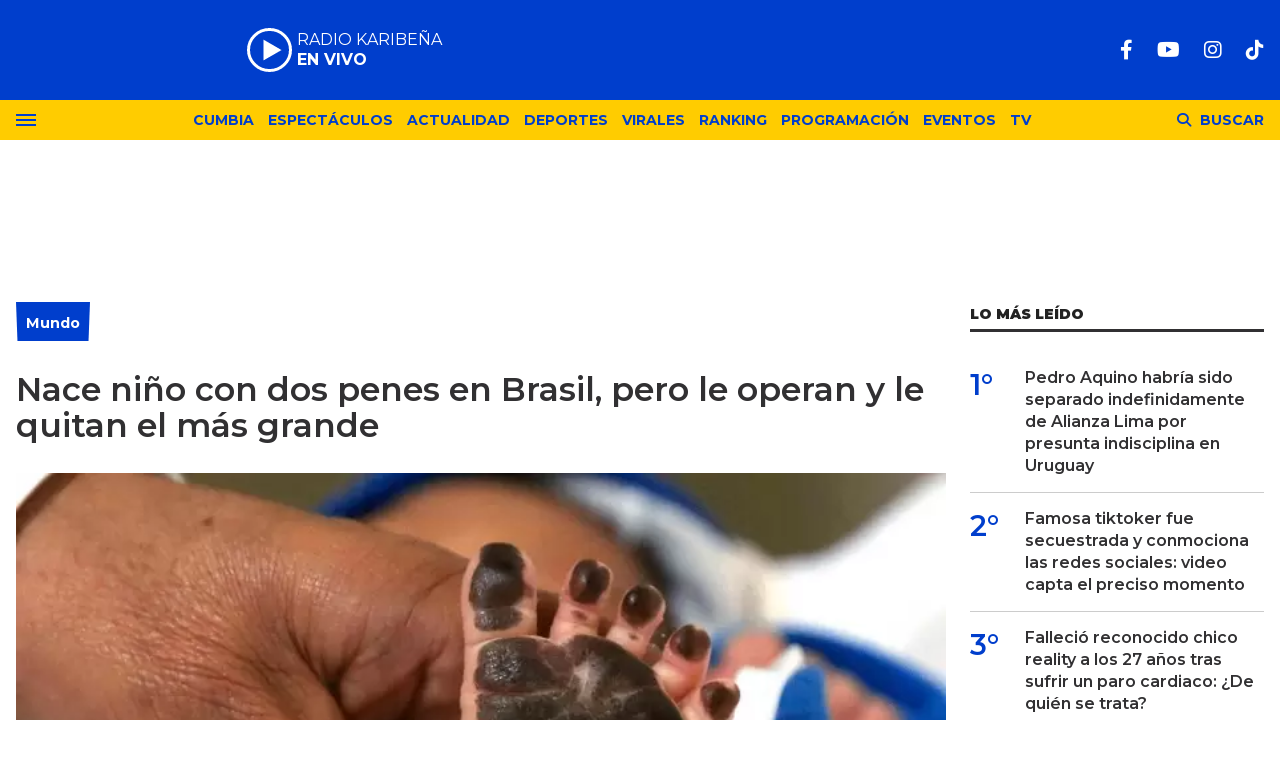

--- FILE ---
content_type: text/html; charset=ISO-8859-1
request_url: https://lakaribena.com.pe/mundo/nace-nino-dos-penes-brasil-pero-le-operan-le-quitan-mas-grande-n1762
body_size: 8596
content:
<!DOCTYPE html>
<html lang="es">
<head>
	<title>Nace niño con dos penes en Brasil, pero le operan y le quitan el más grande - Karibeña</title>
    <meta charset="iso-8859-1" />	
	<meta name="description" content="" />	
	<meta name="keywords" content="Nace, niño, operan, penes" />
                             <link rel="preload" href="https://statics.lakaribena.com.pe/2022/04/crop/6be899689d4d8634d808a628bf41dbb5__700x430.webp" as="image">
                    
            <link rel="canonical" href="https://lakaribena.com.pe/mundo/nace-nino-dos-penes-brasil-pero-le-operan-le-quitan-mas-grande-n1762" />
        <meta name="robots" content="index, follow, max-image-preview:large"/>
    <link rel="amphtml" href="https://lakaribena.com.pe/mundo/nace-nino-dos-penes-brasil-pero-le-operan-le-quitan-mas-grande-n1762/amp"/>
    <meta property="og:url" content="https://lakaribena.com.pe/mundo/nace-nino-dos-penes-brasil-pero-le-operan-le-quitan-mas-grande-n1762" />
    <meta property="og:title" content="Nace niño con dos penes en Brasil, pero le operan y le quitan el más grande" />
    <meta property="og:description" content="" />
            <meta property="og:image" content="https://statics.lakaribena.com.pe/2022/04/6be899689d4d8634d808a628bf41dbb5.png" />
                
    
    <meta name="og:type" content="article" />
    <meta name="og:site_name" content="Karibeña" />
    <meta name="og:region" content="Lima" />
    <meta name="og:country-name" content="Argentina" />   
    
    <meta name="twitter:card" content="summary_large_image" />
    <meta name="twitter:title" content="Nace niño con dos penes en Brasil, pero le operan y le quitan el más grande - Karibeña" />
            <meta name="twitter:image" content="https://statics.lakaribena.com.pe/2022/04/6be899689d4d8634d808a628bf41dbb5.png" />
     
        
    <meta name="twitter:domain" content="https://lakaribena.com.pe/" />
    <meta name="twitter:description" content="" />   
    <script type="application/ld+json">
    [
    {
        "@context": "http:\/\/schema.org",
        "@type": "NewsArticle",
        "headline": "Nace ni\u00f1o con dos penes en Brasil, pero le operan y le quitan el m\u00e1s grande",
        "url": "https:\/\/lakaribena.com.pe\/mundo\/nace-nino-dos-penes-brasil-pero-le-operan-le-quitan-mas-grande-n1762",
        "dateCreated": "2024-01-26T10:50:55-05:00",
        "dateModified": "2024-01-26T10:50:55-05:00",
        "datePublished": "2022-04-22T14:16:45-05:00",
        "articleSection": "Mundo",
        "keywords": "Nace, ni\u00f1o, operan, penes",
        "publisher": {
            "@type": "Organization",
            "@name": "Karibe\u00f1a",
            "logo": {
                "@type": "ImageObject",
                "url": "https:\/\/statics.lakaribena.com.pe\/rk\/img\/global\/logo.karibena_rrss.png",
                "width": "750",
                "height": "292"
            }
        },
        "mainEntityOfPage": {
            "@type": "WebPage",
            "@id": "https:\/\/lakaribena.com.pe\/mundo\/nace-nino-dos-penes-brasil-pero-le-operan-le-quitan-mas-grande-n1762"
        },
        "author": {
            "@type": "Person",
            "name": "Karibe\u00f1a"
        },
        "image": "https:\/\/statics.lakaribena.com.pe\/2022\/04\/crop\/6be899689d4d8634d808a628bf41dbb5__700x430.webp"
    },
    {
        "@context": "http:\/\/schema.org",
        "@type": "BreadcrumbList",
        "itemListElement": [
            {
                "@type": "ListItem",
                "position": "1",
                "name": "Mundo",
                "item": "https:\/\/lakaribena.com.pe\/mundo\/"
            },
            {
                "@type": "ListItem",
                "position": "2",
                "name": "Nace ni\u00f1o con dos penes en Brasil, pero le operan y le quitan el m\u00e1s grande"
            }
        ]
    }
]
</script>  
        <meta name="theme-color" content="#003ECC">
    <meta name="msapplication-navbutton-color" content="#003ECC">
    <meta name="apple-mobile-web-app-status-bar-style" content="#003ECC"> 
          	  
	<meta name="author" content="Sourtech">
    <meta name="generator" content="AmuraCMS powered by Sourtech" />
    <meta name="viewport" content="width=device-width, initial-scale=1">
    <link rel="dns-prefetch" href="//fonts.googleapis.com" />
    <link rel="dns-prefetch" href="//cdnjs.cloudflare.com" />
    <link rel="dns-prefetch" href="//unpkg.com" />
    <link rel="preconnect" href="https://fonts.googleapis.com">
    <link rel="preconnect" href="https://fonts.gstatic.com" crossorigin> 
	    <link rel="dns-prefetch" href="//statics.lakaribena.com.pe/"/>
<link rel="preconnect" href="https://statics.lakaribena.com.pe/"/>


  
 
<link rel="preload" href="https://fonts.googleapis.com/css2?family=Montserrat:ital,wght@0,100..900;1,100..900&family=Source+Serif+Pro:wght@400;700&display=swap" as="style" onload="this.onload=null;this.rel='stylesheet'">
<link rel="preload" href="https://cdnjs.cloudflare.com/ajax/libs/font-awesome/6.4.2/css/all.min.css" as="style" onload="this.onload=null;this.rel='stylesheet'">
<link rel="preload" href="https://cdnjs.cloudflare.com/ajax/libs/Swiper/7.0.2/swiper-bundle.css" as="style" onload="this.onload=null;this.rel='stylesheet'">
<link type="text/css" rel="stylesheet" href="https://statics.lakaribena.com.pe/rk/css/rk.css?v=1721859622" />
       
    <link rel="shortcut icon" href="https://statics.lakaribena.com.pe/rk/img/global/favicon.svg"/>
	<link rel="icon" href="https://statics.lakaribena.com.pe/rk/img/global/favicon.svg" sizes="100x100" />
	<link rel="apple-touch-icon" href="https://statics.lakaribena.com.pe/rk/img/global/favicon.svg" />
	<meta name="msapplication-TileImage" content="https://statics.lakaribena.com.pe/rk/img/global/favicon.svg" />   
        	                     <!-- Google tag (gtag.js) -->
            <script async src="https://www.googletagmanager.com/gtag/js?id=G-XMP66FXX1Q"></script>
            <script>
              window.dataLayer = window.dataLayer || [];
              function gtag(){dataLayer.push(arguments);}
              gtag('js', new Date());
              gtag('config', 'G-XMP66FXX1Q');
            </script>
                        
	    	                     <script async src="https://securepubads.g.doubleclick.net/tag/js/gpt.js"></script>
<script>
window.googletag = window.googletag || {cmd: []};
googletag.cmd.push(function() {
    var map = googletag.sizeMapping()
    .addSize([1024, 0], [[970,250],[970, 90], [728, 90], [1, 1]])
    .addSize([728, 0], [[750, 200],[728, 90],[468, 60],[1, 1]])
    .addSize([300, 0], [[300, 90],[300, 100],[300, 250],[320, 50],[1, 1]]).build();
	 var mapBHOME = googletag.sizeMapping()
    .addSize([1024, 0], [[728, 90], [1, 1]])
    .addSize([728, 0], [[728, 90],[468, 60],[1, 1]])
    .addSize([468, 0], [[468, 60],[320, 100],[320, 50],[1, 1]])
    .addSize([300, 0], [[300, 100],[320, 50],[1, 1]]).build();
	var maptop = googletag.sizeMapping()
    .addSize([1024, 0], [[970, 90], [728, 90], [1, 1]])
    .addSize([728, 0], [[750, 200],[728, 90],[468, 60],[1, 1]])
    .addSize([468, 0], [[468, 60],[320, 100],[320, 50],[1, 1]])
    .addSize([300, 0], [[300, 100],[320, 50],[1, 1]]).build();  
	 var mapBox = googletag.sizeMapping()
    .addSize([1024, 0], [[336, 280],[300, 250],[200, 100]])
    .addSize([375, 0], [[300, 250],[336, 280],[300, 100]]).build();
	 var mapBox2 = googletag.sizeMapping()
    .addSize([1024, 0], [[750, 200],[336, 280],[300, 250],[200, 100]])
    .addSize([375, 0], [[300, 250],[336, 280],[300, 100]]).build();
	 var mapSky = googletag.sizeMapping()
    .addSize([1024, 0], [[300, 750],[300, 600]])
    .addSize([375, 0], [[300, 750],[300, 600],[300, 250],[336, 280],[300, 100]]).build();
	  var zoc1 = googletag.sizeMapping()
    .addSize([320, 200], [[300, 100], [320, 50], [320, 100]])
    .addSize([768, 200], [[970, 90], [728, 90], [300, 100]]).build();	
	
    googletag.defineSlot('/22978692097/Rkaribena/top', ( [[300, 100], [320, 100], [320, 90], [970, 90]]), 'top').defineSizeMapping(maptop).addService(googletag.pubads());
	googletag.defineSlot('/22978692097/Rkaribena/billboard1', [[300, 100],[300, 250],[320, 100], [970, 250]], 'billboard1').defineSizeMapping(map).addService(googletag.pubads());
	googletag.defineSlot('/22978692097/Rkaribena/billboard2', [[300, 100],[300, 250],[320, 100], [970, 250]], 'billboard2').defineSizeMapping(map).addService(googletag.pubads());
	googletag.defineSlot('/22978692097/Rkaribena/BHomeC1', [728, 90], 'BHomeC1').defineSizeMapping(mapBHOME).addService(googletag.pubads());
	googletag.defineSlot('/22978692097/Rkaribena/BHomec2', [728, 90], 'BHomec2').defineSizeMapping(mapBHOME).addService(googletag.pubads());
	googletag.defineSlot('/22978692097/Rkaribena/box1', [[300, 250], [336, 280]], 'box1').defineSizeMapping(mapBox).addService(googletag.pubads());
	googletag.defineSlot('/22978692097/Rkaribena/box2', [[750, 200],[750, 100]], 'box2').defineSizeMapping(mapBox2).addService(googletag.pubads());
	googletag.defineSlot('/22978692097/Rkaribena/box3', [[750, 200],[750, 100]], 'box3').defineSizeMapping(mapBox2).addService(googletag.pubads());
	googletag.defineSlot('/22978692097/Rkaribena/sky1', [[300, 750], [300, 600]], 'sky1').defineSizeMapping(mapSky).addService(googletag.pubads());
	googletag.defineSlot('/22978692097/Rkaribena/bottom', [[320, 90],[300, 100],[970, 250], [970, 90]], 'bottom').defineSizeMapping(map).addService(googletag.pubads()); 
	googletag.defineSlot('/22978692097/Rkaribena/zocalo_1', [[970, 90], [300, 100], [728, 90]], 'zocalo1').defineSizeMapping(zoc1).addService(googletag.pubads());
    googletag.defineSlot('/22978692097/Rkaribena/interstitial', [1, 1], 'interstitial').addService(googletag.pubads());
	googletag.pubads().enableLazyLoad({
        fetchMarginPercent: 100,
        renderMarginPercent: 100,
        mobileScaling: 2.0,
    });
    googletag.pubads().collapseEmptyDivs();
    googletag.pubads().setCentering(true);
    googletag.enableServices();
});
  var TIEMPO_REFRESH_SEGUNDOS = 45;
  setInterval(function () {
      googletag.pubads().refresh();
  },TIEMPO_REFRESH_SEGUNDOS * 1000)
</script>    
                            	</head>
<body> 
    	         
        	<main id="front" data-root=https://lakaribena.com.pe/ class="peru">         <div class="stk-header">
	<header class="header">
		<div class="wrapper">
			<div class="top-header">
				<div class="first">
					<div class="logo"><a href="https://lakaribena.com.pe/" title="Karibeña"><img src="https://statics.lakaribena.com.pe/rk/img/global/logo.karibena.svg" alt="Karibeña" width="181" height="95"></a></div>
                    <audio id="stream_audio" src="https://karibena.egostreaming.pe/radio/6898b6e52d9e088a6de159/" preload="none"></audio>
                    <div class="radio">
                        <span><i>RADIO KARIBEÑA </i></span>
                        <span class="info"><strong><i>EN VIVO</i></strong></span>
                    </div>
                    <div></div>  
				</div>
				<div class="media">
                <div class="redes">
                    
    <a href="https://www.facebook.com/LaKaribena/" target="_blank" rel="noopener nofollow" aria-label="Facebook"><i class="fab fa-facebook-f"></i></a>
 
                     
    <a href="https://www.youtube.com/@lakaribenaoficial" target="_blank" rel="noopener nofollow" aria-label="Youtube"><i class="fab fa-youtube"></i></a>
             
    <a href="https://www.instagram.com/lakaribenaperu/" target="_blank" rel="noopener nofollow" aria-label="Instagram"><i class="fab fa-instagram"></i></a>
                     
 
    <a href="https://www.tiktok.com/@lakaribena?lang=es" target="_blank" rel="noopener nofollow" aria-label="TikTok"><i class="fab fa-tiktok"></i></a>
  
                 

				                    
                </div>
				</div>
			</div>
		</div>
	</header>

	<div class="satelite curve">
		<div class="wrapper">
			<div class="hamburger ">
				<div class="hamburger-inner">
					<div class="bar bar1"></div>
					<div class="bar bar2"></div>
					<div class="bar bar3"></div>
					<div class="bar bar4"></div>
				</div>
							</div>            
			<div class="top-nav">
				<ul>
                                                                                                                                                                                        <li><a href="https://lakaribena.com.pe/cumbia/" title="Cumbia" >Cumbia</a></li>
                                                                                                                                                                                                                                <li><a href="https://lakaribena.com.pe/espectaculos/" title="Espectáculos" >Espectáculos</a></li>
                                                                                                                                                                                                                                <li><a href="https://lakaribena.com.pe/actualidad/" title="Actualidad" >Actualidad</a></li>
                                                                                                                                                                                                                                <li><a href="https://lakaribena.com.pe/deportes/" title="Deportes" >Deportes</a></li>
                                                                                                                                                                                                                                <li><a href="https://lakaribena.com.pe/virales/" title="Virales" >Virales</a></li>
                                                                                                                                                                                                                                <li><a href="https://lakaribena.com.pe/especial/ranking" title="Ranking" >Ranking</a></li>
                                                                                                                                                                                                                                <li><a href="https://lakaribena.com.pe/radio/programacion" title="Programación" >Programación</a></li>
                                                                                                                                                                                                                                <li><a href="https://lakaribena.com.pe/eventos/" title="Eventos" >Eventos</a></li>
                                                                                                                                                                                                                                <li><a href="https://lakaribena.com.pe/tv/vivo" title="TV" >TV</a></li>
                                                                                                         
				</ul>
			</div>

            <div class="bt-search">
                <div class="bt-search-open">
                    <i class="fas fa-search"></i>
                    <span>Buscar</span>
                </div>
            </div>
	
		</div>
	</div>
</div>
<div id="bn"></div> <div class="menu-desp">
	<nav class="nav-desp">
		<div class="logo"><a href="https://lakaribena.com.pe/" title="Karibeña"><img src="https://statics.lakaribena.com.pe/rk/img/global/logo.karibena.svg" alt="Karibeña" width="100" height="52" ></a></div>
		<ul class="menu-nav">
                                                                        <li><a href="https://lakaribena.com.pe/lo-ultimo/" title="Lo último" >Lo último</a></li>
                                                                                                            <li><a href="https://lakaribena.com.pe/cumbia/" title="Cumbia" >Cumbia</a></li>
                                                                                                            <li><a href="https://lakaribena.com.pe/espectaculos/" title="Espectáculos" >Espectáculos</a></li>
                                                                                                            <li><a href="https://lakaribena.com.pe/actualidad/" title="Actualidad" >Actualidad</a></li>
                                                                                                            <li><a href="https://lakaribena.com.pe/deportes/" title="Deportes" >Deportes</a></li>
                                                                                                            <li><a href="https://lakaribena.com.pe/virales/" title="Virales" >Virales</a></li>
                                                                                                            <li><a href="https://lakaribena.com.pe/especial/ranking" title="Ranking" >Ranking</a></li>
                                                                                                            <li><a href="https://lakaribena.com.pe/radio/programacion" title="Programación" >Programación</a></li>
                                                                                                            <li><a href="https://lakaribena.com.pe/eventos/" title="Eventos" >Eventos</a></li>
                                                                                                            <li><a href="https://lakaribena.com.pe/tv/vivo" title="TV" >TV</a></li>
                                                             
		</ul>
        <div class="search-area">
            <form id="search" class="frmSearch" method="get" action="https://lakaribena.com.pe/search">
                <input type="search" name="q" placeholder="Buscar" class="search-input">
                <button class="action" aria-label="Buscar"><i class="fas fa-search"></i></button>
            </form>
		</div>        
		<div class="social">
            
    <a href="https://www.facebook.com/LaKaribena/" target="_blank" rel="noopener nofollow" aria-label="Facebook"><i class="fab fa-facebook-f"></i></a>
 
                     
    <a href="https://www.youtube.com/@lakaribenaoficial" target="_blank" rel="noopener nofollow" aria-label="Youtube"><i class="fab fa-youtube"></i></a>
             
    <a href="https://www.instagram.com/lakaribenaperu/" target="_blank" rel="noopener nofollow" aria-label="Instagram"><i class="fab fa-instagram"></i></a>
                     
 
    <a href="https://www.tiktok.com/@lakaribena?lang=es" target="_blank" rel="noopener nofollow" aria-label="TikTok"><i class="fab fa-tiktok"></i></a>
  
                 

						</div>
	</nav>
	<span id="close-menu" class="close"></span>
</div>
      
           
        <div class="wrapper">
         
        <div class="statics_module" style="overflow: initial;margin: 16px auto;">
            <div id='top' style='min-width: 300px; min-height: 90px;'><script>googletag.cmd.push(function() { googletag.display('top'); });</script></div>
        </div>

      
  	<div class="ficha-container">

		<div class="row">
			<div class="col-lg-9">
                <article class="precontent">
                                            <div class="module-title azul nota"><h3 class="tit"><span><a href="https://lakaribena.com.pe/mundo/" title="Mundo">Mundo</a></span></h3></div>
                                                                <h1 class="tit-ficha">Nace niño con dos penes en Brasil, pero le operan y le quitan el más grande</h1>
                    <h2 class="sufix-ficha"></h2>
                </article> 
                
                                
                                        <figure class="image-detail">
                        <picture class="wlz">
                            <source media="(min-width: 1000px)" srcset="https://statics.lakaribena.com.pe/2022/04/crop/6be899689d4d8634d808a628bf41dbb5__700x430.webp">
                            <img src="https://statics.lakaribena.com.pe/2022/04/crop/6be899689d4d8634d808a628bf41dbb5__400x300.webp" alt="bebe-brasil-karibena" >
                        </picture>
                        <figcaption>bebe-brasil-karibena </figcaption>
                    </figure> 
                                                    
                <div class="row">
    <div class="col-lg-1">
        <div class="top-data">
            <div class="sticky-area redes-share">                                
                <div class="items unique">
    <a href="#" class="redlink" title="Whatsapp" onclick="javascript:trackSocial('whatsapp', 'https://lakaribena.com.pe/mundo/nace-nino-dos-penes-brasil-pero-le-operan-le-quitan-mas-grande-n1762', 'Nace\x20ni\u00F1o\x20con\x20dos\x20penes\x20en\x20Brasil,\x20pero\x20le\x20operan\x20y\x20le\x20quitan\x20el\x20m\u00E1s\x20grande');return false"><i class="fab fa-whatsapp"></i></a>    
    <a href="#" class="redlink" title="Twitter" onclick="javascript:trackSocial('twitter', 'https://lakaribena.com.pe/mundo/nace-nino-dos-penes-brasil-pero-le-operan-le-quitan-mas-grande-n1762', 'Nace\x20ni\u00F1o\x20con\x20dos\x20penes\x20en\x20Brasil,\x20pero\x20le\x20operan\x20y\x20le\x20quitan\x20el\x20m\u00E1s\x20grande');return false"><i class="fa-brands fa-x-twitter"></i></a>
    <a href="#" class="redlink" title="Facebook" onclick="javascript:trackSocial('facebook', 'https://lakaribena.com.pe/mundo/nace-nino-dos-penes-brasil-pero-le-operan-le-quitan-mas-grande-n1762');return false"><i class="fab fa-facebook-square"></i></a> 
    <a href="#" class="redlink d-sm-none" title="Telegram" onclick="javascript:trackSocial('telegram', 'https://lakaribena.com.pe/mundo/nace-nino-dos-penes-brasil-pero-le-operan-le-quitan-mas-grande-n1762', 'Nace\x20ni\u00F1o\x20con\x20dos\x20penes\x20en\x20Brasil,\x20pero\x20le\x20operan\x20y\x20le\x20quitan\x20el\x20m\u00E1s\x20grande');return false"><i class="fab fa-telegram-plane"></i></a>        
</div>
            </div>
        </div>
    </div>
    <div class="col-lg-11">
        <div class="byline-text-wrapper">
                                         
            <div class="byline-datetime">22/04/2022</div>
        </div>
        
        <article class="content">
                            

                            	        <p>Médicos de la Universidad Federal de Sao Paulo, en Brasil, han notificado el nacimiento de un niño con dos penes. Según los informes, los dos órganos sexuales estaban unidos debido a la difalia, un defecto poco común, y le tuvieron que extirpar el más grande.  
          
                            	             <p>Los médicos del centro brasileño planeaban extirpar originalmente el pene derecho del niño de dos años, que era el más pequeño, según revelaron los sanitarios. No obstante, los exámenes que le practicaron mostraron que su<strong> </strong>pene izquierdo no funcionaba correctamente, ya que su uretra era demasiado estrecha para que pasara la orina, según Daily Mail. 
          
                            	             <p><strong>También puedes ver: <a href="https://radiokaribena.pe/quienes-son-ustedes-para-juzgar-a-una-persona-que-no-conocen-beto-saca-pecho-por-aldo/">&ldquo;¿Quienes son ustedes para juzgar a una persona que no conocen?&rdquo;, Beto 'saca pecho' por Aldo</a></strong> 
          
                                             <div class="module_mm">
            <div class="mm_content">
                <div id='box2' style='min-width: 300px; min-height: 250px;'><script>googletag.cmd.push(function() { googletag.display('box2'); });</script></div>
            </div>
        </div>
      
                  	             <p>La operación al niño, que no ha sido identificado, fue todo un éxito. Los cirujanos evitaron muñón, ya que separaron completamente el segundo pene. Los médicos no han explicado por qué el problema se solucionó a la<strong> </strong>edad de los dos años y tampoco detallaron cuánto más grande era el pene izquierdo.  
          
                            	             <p>Los expertos destacan en el documento científico que el defecto, conocido como difalia, solo se ha detectado 100 veces en la historia, según detalló Marcela Leal da Cruz. El primer caso conocido se reportó en 1609. Se trata de una afección que afecta a uno de cada cinco o seis millones de bebés varones. 
          
                            	             <p><strong>También te puede interesar: <a href="https://radiokaribena.pe/samu-cuestiona-ataques-solo-a-fiorella-retiz-y-mendez-y-no-a-aldo-y-oscar-del-portal/%7D">Samu cuestiona ataques solo a Fiorella Retiz y Méndez: &ldquo;Los hombres también son responsables&rdquo;</a></strong> 
          
                                             <div class="module_mm">
            <div class="mm_content">
                <div id='box3' style='min-width: 300px; min-height: 250px;'><script>googletag.cmd.push(function() { googletag.display('box3'); });</script></div>
            </div>
        </div>
      
                  	             <p><h4><strong>Bolivia: Perro salvó a su dueña de ser víctima de feminicidio</strong></h4> 
          
                            	            <p>Jackson es el nombre del héroe de cuatro patas que celebra toda Bolivia. El perro salvó a su dueña de ser apuñalada por su expareja, en la ciudad de Oruro. El animal se interpuso entre ella y el agresor y fue quien ligó las puñaladas. Sobrevivió y ahora se encuentra en recuperación. 
          
                            	             <p> «El perro de la señora sale en defensa de su propietaria y el sujeto empieza a apuñalar al pobre animal, estas circunstancias son aprovechadas por la víctima para poder pedir auxilio a los vecinos», explicó el director de la Fuerza Especial de Lucha Contra la Violencia en Oruro, José Bernal. 
          
                            	                  <p><strong>Mira también: <a href="https://radiokaribena.pe/fiorella-mendez-tras-ampay-con-oscar-del-portal-nadie-me-va-a-creer-pero-me-quede-dormida/">Fiorella Méndez tras ampay con Óscar del Portal: &ldquo;Nadie me va a creer pero me quedé dormida&rdquo;</a></strong> 
          
                            	           
          
    	




                                     </article>
         
        <div class="tags-content">
                <strong>Temas relacionados</strong>
            <a href="https://lakaribena.com.pe/tags/nace-t2649" title="Nace" class="tag">Nace</a>
            <a href="https://lakaribena.com.pe/tags/nino-t451" title="niño" class="tag">niño</a>
            <a href="https://lakaribena.com.pe/tags/operan-t2650" title="operan" class="tag">operan</a>
            <a href="https://lakaribena.com.pe/tags/penes-t2651" title="penes" class="tag">penes</a>
            </div>
         
        


  
                
    </div>
</div>     				
			</div>
			<div class="col-lg-3">
                <div class="mod-aside">
                                          <div class="module_mm">
            <div class="mm_content">
                <div id='box1' style='min-width: 300px; min-height: 250px;'><script>googletag.cmd.push(function() { googletag.display('box1'); });</script></div> 
            </div>
        </div>       
      
  	   
		   
	    	            	            <h2 class="tit-section-mini light">Lo Más leído</h2>
      
    <div class="rankig-list">
         
        <div class="item-box">
            <span class="rank">1&#176;</span>
            <h2 class="tit"><a href="https://lakaribena.com.pe/deportes/pedro-aquino-habria-sido-separado-indefinidamente-alianza-lima-presunta-indisciplina-uruguay-n30920" title="Pedro Aquino habría sido separado indefinidamente de Alianza Lima por presunta indisciplina en Uruguay">Pedro Aquino habría sido separado indefinidamente de Alianza Lima por presunta indisciplina en Uruguay</a></h2>
        </div>
         
        <div class="item-box">
            <span class="rank">2&#176;</span>
            <h2 class="tit"><a href="https://lakaribena.com.pe/virales/famosa-tiktoker-fue-secuestrada-conmociona-redes-sociales-video-capta-preciso-momento-n30854" title="Famosa tiktoker fue secuestrada y conmociona las redes sociales: video capta el preciso momento">Famosa tiktoker fue secuestrada y conmociona las redes sociales: video capta el preciso momento</a></h2>
        </div>
         
        <div class="item-box">
            <span class="rank">3&#176;</span>
            <h2 class="tit"><a href="https://lakaribena.com.pe/espectaculos/fallecio-reconocido-chico-reality-27-anos-tras-sufrir-paro-cardiaco-de-quien-trata-n30595" title="Falleció reconocido chico reality a los 27 años tras sufrir un paro cardiaco: ¿De quién se trata?">Falleció reconocido chico reality a los 27 años tras sufrir un paro cardiaco: ¿De quién se trata?</a></h2>
        </div>
         
        <div class="item-box">
            <span class="rank">4&#176;</span>
            <h2 class="tit"><a href="https://lakaribena.com.pe/cumbia/fallecio-jian-carlos-moscol-mas-conocido-como-jc-excantante-cantaritos-oro-n30621" title="Falleció Jian Carlos Moscol, más conocido como &quot;JC&quot;, excantante de los Cantaritos de Oro">Falleció Jian Carlos Moscol, más conocido como "JC", excantante de los Cantaritos de Oro</a></h2>
        </div>
         
        <div class="item-box">
            <span class="rank">5&#176;</span>
            <h2 class="tit"><a href="https://lakaribena.com.pe/espectaculos/tension-vivo-ethel-pozo-carlos-cacho-enfrentan-comentarios-zully-se-cruzo-limite-n26076" title="¡Tensión en vivo! Ethel Pozo y Carlos Cacho se enfrentan por comentarios a Zully: &quot;Se cruzó el límite&quot;">¡Tensión en vivo! Ethel Pozo y Carlos Cacho se enfrentan por comentarios a Zully: "Se cruzó el límite"</a></h2>
        </div>
            </div>
  
          
		           
	    <div class="sticky-area">
             
        <div class="statics_module" style="overflow: initial;margin: 16px auto;">
            <div id='sky1' style='min-width: 300px; min-height: 250px;'><script>googletag.cmd.push(function() { googletag.display('sky1'); });</script></div>
        </div>

      
     
    </div>
                </div>
			</div>			
		</div>				    
	</div>    
</div>      

<div class="wrapper">
    <div class="relacionados">
        <h6 class="tit-section-mini light">&uacute;ltimas noticias</h6>    
          
          
                            				                                	                
    
                                                <section class="module">
            <div class="row">
                                    <div class="col-md-3">
                        <article class="noti-box ns ">
                            <figure>
                                <a href="https://lakaribena.com.pe/cumbia/yarita-lizeth-confiesa-pleno-concierto-admite-celosa-alejandro-paucar-tengo-miedo-perderte-n30943" title="Yarita Lizeth se confiesa en pleno concierto y admite que es celosa con Alejandro Páucar: &quot;Tengo miedo a perderte&quot;">
                                                                                                                <picture class="wlz">
        <source type="image/webp" media="(min-width: 1000px)" srcset="https://statics.lakaribena.com.pe/2026/01/crop/6978dcd5a3ae3__280x235.webp">
        <img class="cst_img" src="https://statics.lakaribena.com.pe/2026/01/crop/6978dcd5a3ae3__345x180.webp" loading="lazy" width="100" height="100" alt=""  >
    </picture>
                            
                                </a>
                            </figure>
                            <div class="info">
                                <div class="bub">¡INCREÍBLE!</div>                                <h3 class="tit"><a href="https://lakaribena.com.pe/cumbia/yarita-lizeth-confiesa-pleno-concierto-admite-celosa-alejandro-paucar-tengo-miedo-perderte-n30943" title="Yarita Lizeth se confiesa en pleno concierto y admite que es celosa con Alejandro Páucar: &quot;Tengo miedo a perderte&quot;">Yarita Lizeth se confiesa en pleno concierto y admite que es celosa con Alejandro Páucar: "Tengo miedo a perderte"</a></h3>
                                                                <p class="pie">
	        
        <a href="https://lakaribena.com.pe/cumbia/" title="Cumbia" class="category">Cumbia</a> 
      
    </p>
 
                                                             
                            </div>                    
                        </article>
                    </div>
                                    <div class="col-md-3">
                        <article class="noti-box ns ">
                            <figure>
                                <a href="https://lakaribena.com.pe/espectaculos/samahara-lobaton-sigue-viviendo-bryan-torres-pese-agresion-abogado-melissa-klug-n30941" title="Samahara Lobatón sigue viviendo con Bryan Torres pese a agresión, según abogado de Melissa Klug">
                                                                                                                <picture class="wlz">
        <source type="image/webp" media="(min-width: 1000px)" srcset="https://statics.lakaribena.com.pe/2026/01/crop/6978c574a19d0__280x235.webp">
        <img class="cst_img" src="https://statics.lakaribena.com.pe/2026/01/crop/6978c574a19d0__345x180.webp" loading="lazy" width="100" height="100" alt="Yarita Lizeth dedica peculiar mensaje a Alejandro Páucar y revela su lado más vulnerable." longdesc="(Composición: La Karibeña)" >
    </picture>
                            
                                </a>
                            </figure>
                            <div class="info">
                                <div class="bub">&quot;Sigue con él&quot;</div>                                <h3 class="tit"><a href="https://lakaribena.com.pe/espectaculos/samahara-lobaton-sigue-viviendo-bryan-torres-pese-agresion-abogado-melissa-klug-n30941" title="Samahara Lobatón sigue viviendo con Bryan Torres pese a agresión, según abogado de Melissa Klug">Samahara Lobatón sigue viviendo con Bryan Torres pese a agresión, según abogado de Melissa Klug</a></h3>
                                                                <p class="pie">
	        
        <a href="https://lakaribena.com.pe/espectaculos/" title="Espectáculos" class="category">Espectáculos</a> 
      
    </p>
 
                                                             
                            </div>                    
                        </article>
                    </div>
                                    <div class="col-md-3">
                        <article class="noti-box ns ">
                            <figure>
                                <a href="https://lakaribena.com.pe/espectaculos/sergio-galliani-rompe-su-silencio-tras-acusacion-sonia-oquendo-niego-absolutamente-todo-n30940" title="Sergio Galliani rompe su silencio tras acusación de Sonia Oquendo: &quot;Niego absolutamente todo&quot;">
                                                                                                                <picture class="wlz">
        <source type="image/webp" media="(min-width: 1000px)" srcset="https://statics.lakaribena.com.pe/2026/01/crop/6978b864250c9__280x235.webp">
        <img class="cst_img" src="https://statics.lakaribena.com.pe/2026/01/crop/6978b864250c9__345x180.webp" loading="lazy" width="100" height="100" alt="Abogado de Melissa Klug impacta al revelar que Samahara aún viviría con Bryan Torres." longdesc="(Composición Karibeña)" >
    </picture>
                            
                                </a>
                            </figure>
                            <div class="info">
                                <div class="bub">¡Se defiende!</div>                                <h3 class="tit"><a href="https://lakaribena.com.pe/espectaculos/sergio-galliani-rompe-su-silencio-tras-acusacion-sonia-oquendo-niego-absolutamente-todo-n30940" title="Sergio Galliani rompe su silencio tras acusación de Sonia Oquendo: &quot;Niego absolutamente todo&quot;">Sergio Galliani rompe su silencio tras acusación de Sonia Oquendo: "Niego absolutamente todo"</a></h3>
                                                                <p class="pie">
	        
        <a href="https://lakaribena.com.pe/espectaculos/" title="Espectáculos" class="category">Espectáculos</a> 
      
    </p>
 
                                                             
                            </div>                    
                        </article>
                    </div>
                                    <div class="col-md-3">
                        <article class="noti-box ns ">
                            <figure>
                                <a href="https://lakaribena.com.pe/actualidad/precio-dolar-hoy-martes-27-enero-conoce-tipo-cambio-compra-venta-peru-n30939" title="Precio del DÓLAR HOY, martes 27 de enero: Conoce el tipo de cambio para la compra y venta en Perú">
                                                                                                                <picture class="wlz">
        <source type="image/webp" media="(min-width: 1000px)" srcset="https://statics.lakaribena.com.pe/2026/01/crop/6978ae7d1b5e5__280x235.webp">
        <img class="cst_img" src="https://statics.lakaribena.com.pe/2026/01/crop/6978ae7d1b5e5__345x180.webp" loading="lazy" width="100" height="100" alt="Sergio Galliani responde a Sonia Oquendo y niega presunto mal trato." longdesc="(Composición Karibeña)" >
    </picture>
                            
                                </a>
                            </figure>
                            <div class="info">
                                <div class="bub">Economía actual</div>                                <h3 class="tit"><a href="https://lakaribena.com.pe/actualidad/precio-dolar-hoy-martes-27-enero-conoce-tipo-cambio-compra-venta-peru-n30939" title="Precio del DÓLAR HOY, martes 27 de enero: Conoce el tipo de cambio para la compra y venta en Perú">Precio del DÓLAR HOY, martes 27 de enero: Conoce el tipo de cambio para la compra y venta en Perú</a></h3>
                                                                <p class="pie">
	        
        <a href="https://lakaribena.com.pe/actualidad/" title="Actualidad" class="category">Actualidad</a> 
      
    </p>
 
                                                             
                            </div>                    
                        </article>
                    </div>
                            </div>
        </section>
      
          
                       
            </div>
</div>

                       

        <div class="wrapper">
    <div class="row">
        <div class="col-lg-12">            
            <section class="special-slim azul">
                <div class="image-full">
                    <picture>
                        <source type="image/webp" media="(min-width: 1000px)" srcset="https://statics.lakaribena.com.pe/2025/11/crop/691b8ee7cf21b__1366x635.webp">
                        <img class="cst_img" src="https://statics.lakaribena.com.pe/2025/11/crop/691b8ee7cf21b__375x540.webp" width="1366" height="635" alt="Karibeña">
                    </picture>
                </div>
                <div class="content"></div>
            </section>
            <div class="parj"></div>                                
        </div>
    </div>
</div>
<footer class="footer peru">
	<div class="wrapper">
		<div class="columns tres">
			<div class="col">
				<div class="info-dates">
					<h6>Cont&aacute;ctenos</h6>
					<p><span class="ic"><img src="https://statics.lakaribena.com.pe/rk/img/global/ic-mail.svg" width="33" height="33"></span><a href="/cdn-cgi/l/email-protection#f086959e849183b0939f82809f829193999f9e859e9986958283919cde8095" target="_blank"><span class="__cf_email__" data-cfemail="2f594a415b4e5c6f4c405d5f405d4e4c4640415a4146594a5d5c4e43015f4a">[email&#160;protected]</span></a></p>
					<p><span class="ic"><img src="https://statics.lakaribena.com.pe/rk/img/global/ic-world.svg" width="33" height="33"></span><a href="https://lakaribena.com.pe">lakaribena.com.pe</a></p>
					<p><span class="ic"><img src="https://statics.lakaribena.com.pe/rk/img/global/ic-point.svg" width="33" height="33"></span>Av. Guardia Civil 674 Chorrillos</p>
				</div>
			</div>
			<div class="col">
				<div class="central-info">
                    <a href="https://lakaribena.com.pe/" class="corp" title="Karibeña"><img src="https://statics.lakaribena.com.pe/rk/img/global/logo.karibena.svg" alt="Karibeña" width="181" height="95"></a>
					<h6>S&iacute;guenos</h6>
					<div class="social">
                        
    <a href="https://www.facebook.com/LaKaribena/" target="_blank" rel="noopener nofollow" aria-label="Facebook"><i class="fab fa-facebook-f"></i></a>
 
                     
    <a href="https://www.youtube.com/@lakaribenaoficial" target="_blank" rel="noopener nofollow" aria-label="Youtube"><i class="fab fa-youtube"></i></a>
             
    <a href="https://www.instagram.com/lakaribenaperu/" target="_blank" rel="noopener nofollow" aria-label="Instagram"><i class="fab fa-instagram"></i></a>
                     
 
    <a href="https://www.tiktok.com/@lakaribena?lang=es" target="_blank" rel="noopener nofollow" aria-label="TikTok"><i class="fab fa-tiktok"></i></a>
  
                 

									</div>
				</div>
			</div>
			<div class="col">
				<div class="info-dates">
                    <p><a href="https://lakaribena.com.pe/tv/vivo">TV en vivo</a></p>
																		<p><a href="https://lakaribena.com.pe/terminos-condiciones" title="Términos y condiciones" >Términos y condiciones</a></p>
						                    
																		<p><a href="https://lakaribena.com.pe/politica-privacidad" title="Política y privacidad" >Política y privacidad</a></p>
						                    
																		<p><a href="https://lakaribena.com.pe/codigo-etica" title="Código ética" >Código ética</a></p>
						                    
																		<p><a href="https://lakaribena.com.pe/registro-reclamos" title="Registro de reclamos" >Registro de reclamos</a></p>
						                    
					  					
				</div>
			</div>
		</div>
		<p class="copy">&copy; 2026 Radio Karibe&ntilde;a Derechos Reservados</p>
        <p class="copy subnav">                        
			<a href="https://www.corporacionuniversal.pe" title="corporacionuniversal.pe" target="_blank">corporacionuniversal.pe</a>
			<a href="https://www.exitosanoticias.pe" title="exitosanoticias.pe" target="_blank">exitosanoticias.pe</a>
       		<a href="https://lakalle.com.pe" title="lakalle.com.pe" target="_blank">lakalle.com.pe</a>
       		<a href="https://zrockandpop.com.pe" title="zrockandpop.com.pe" target="_blank">zrockandpop.com.pe</a>
        </p>
        <div class="powered">
            <a href="https://www.amuracms.com" rel="noopener" target="_blank" title="Power by AmuraCMS"><img src="https://statics.lakaribena.com.pe/rk/img/global/amura.svg" alt="AmuraCMS" width="100" height="13"></a>
        </div>           
	</div>
</footer>            <div class="publicidad_footer_sticky" >
    <div class="close_sticky">
        <div class="closes">
            <img src="https://statics.lakaribena.com.pe/rk/img/global/cancel.svg" style="width: 14px; height: auto; vertical-align: top">
        </div>      
    </div> 
    <div class="cont_sticky">
        <div class="contenedor_publicidad">
            <div id='zocalo1' style='min-width: 300px; min-height: 90px;'><script data-cfasync="false" src="/cdn-cgi/scripts/5c5dd728/cloudflare-static/email-decode.min.js"></script><script>googletag.cmd.push(function() { googletag.display('zocalo1'); });</script></div>
        </div>
    </div>
</div>
<!-- interstitial -->
<div id='interstitial'>
  <script>
    googletag.cmd.push(function() { googletag.display('interstitial'); });
  </script>
</div>      
  </main> 
   

<script src="https://statics.lakaribena.com.pe/rk/js/init.js?v=1716586323" defer></script>
<script src="https://statics.lakaribena.com.pe/rk/js/news.js?v=1706641758" defer></script>
	
</body>
</html>

--- FILE ---
content_type: text/html; charset=utf-8
request_url: https://www.google.com/recaptcha/api2/aframe
body_size: 268
content:
<!DOCTYPE HTML><html><head><meta http-equiv="content-type" content="text/html; charset=UTF-8"></head><body><script nonce="P6HuBXwgZ_hfkPC14cvfsA">/** Anti-fraud and anti-abuse applications only. See google.com/recaptcha */ try{var clients={'sodar':'https://pagead2.googlesyndication.com/pagead/sodar?'};window.addEventListener("message",function(a){try{if(a.source===window.parent){var b=JSON.parse(a.data);var c=clients[b['id']];if(c){var d=document.createElement('img');d.src=c+b['params']+'&rc='+(localStorage.getItem("rc::a")?sessionStorage.getItem("rc::b"):"");window.document.body.appendChild(d);sessionStorage.setItem("rc::e",parseInt(sessionStorage.getItem("rc::e")||0)+1);localStorage.setItem("rc::h",'1769530180929');}}}catch(b){}});window.parent.postMessage("_grecaptcha_ready", "*");}catch(b){}</script></body></html>